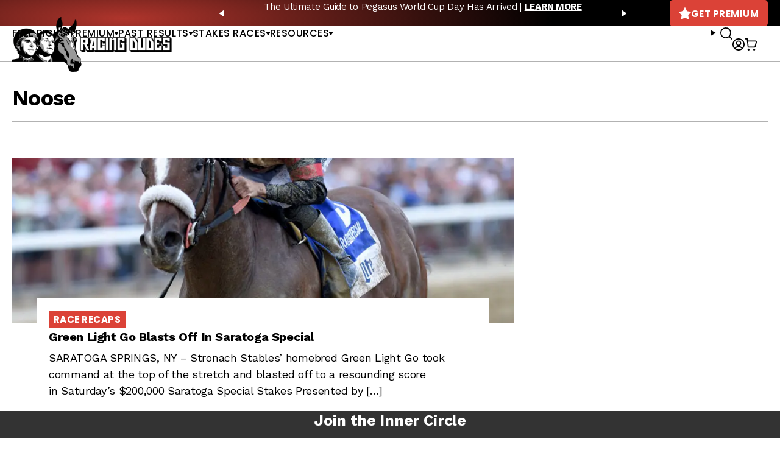

--- FILE ---
content_type: text/javascript; charset=utf-8
request_url: https://api.getdrip.com/client/events/visit?drip_account_id=1895998&referrer=&url=https%3A%2F%2Fracingdudes.com%2Ftag%2Fnoose%2F&domain=racingdudes.com&time_zone=UTC&enable_third_party_cookies=f&callback=Drip_42493690
body_size: -184
content:
Drip_42493690({ success: true, visitor_uuid: "e7d2adb5872f49cc8bec12e835723a0e" });

--- FILE ---
content_type: text/javascript; charset=utf-8
request_url: https://api.getdrip.com/client/track?url=https%3A%2F%2Fracingdudes.com%2Ftag%2Fnoose%2F&visitor_uuid=e7d2adb5872f49cc8bec12e835723a0e&_action=Visited%20a%20page&source=drip&drip_account_id=1895998&callback=Drip_113235306
body_size: -167
content:
Drip_113235306({ success: true, visitor_uuid: "e7d2adb5872f49cc8bec12e835723a0e", anonymous: true });